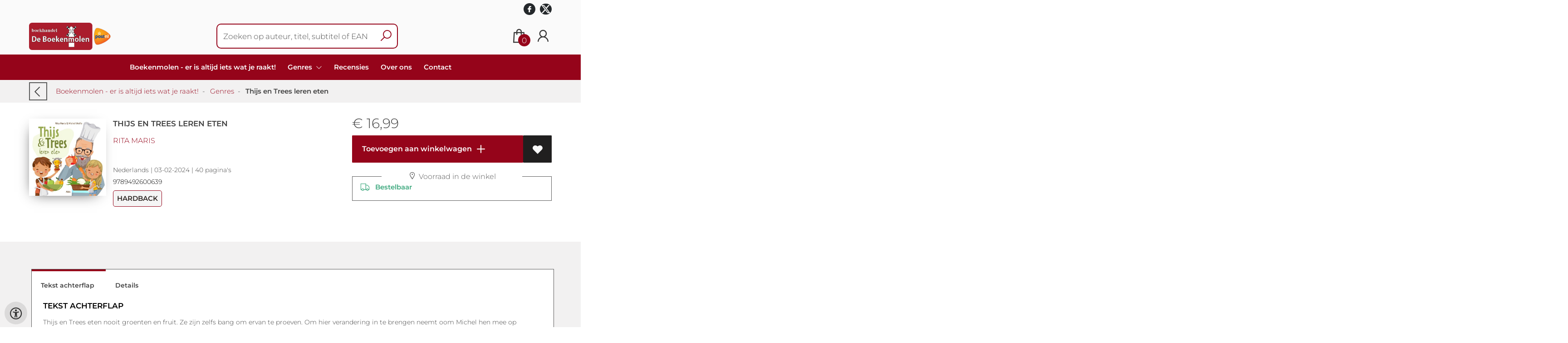

--- FILE ---
content_type: text/html; charset=UTF-8
request_url: https://www.de-boekenmolen.nl/nl/boeken/9789492600639/thijs-en-trees-leren-eten
body_size: 11921
content:
<!DOCTYPE html>
<html lang="nl">
    <head>
        <meta property="og:url"  content="https://www.de-boekenmolen.nl/nl/boeken/9789492600639/thijs-en-trees-leren-eten" />
        <meta property="og:type" content="website" />
        <meta charset="utf-8">
         
        <link rel="canonical" href="https://www.de-boekenmolen.nl/nl">
                     
        <meta http-equiv="X-UA-Compatible" content="IE=edge" />
        <base href="https://www.de-boekenmolen.nl/" />
        <meta name="description" content="Thijs en Trees eten nooit groenten en fruit. Ze zijn zelfs bang om ervan te proeven. Om hier verandering in te brengen neemt oom Michel hen mee op vakantie naar Groente- en Fruitland. Daar gaan Thijs en Trees op avontuur met Beatrix de Bij. Dankzij hun nieuwe vriendje leren Thijs en Trees stap voor stap, hap voor hap steeds meer te proeven en overwinnen zij hun angst voor het eten van groenten en fruit. Thijs en Trees leren eten is een kleurrijk prentenboek om voor te lezen aan kinderen tussen de 2 en 10 jaar oud. Daarnaast staat het boek vol handige tips voor ouders, verzorgers en leerkrachten om selectief etende of voedselweigerende kinderen over de drempel te helpen, zodat zij meer producten leren eten en gezond kunnen opgroeien. Bij elk hoofdstuk staat een QR-code naar een bijpassende video, waarin kinderen worden uitgedaagd om samen met Thijs en Trees hun tanden in groenten en fruit te zetten en leuke opdrachten te doen.">
        <meta name="keywords" content="">
        <meta property="og:title" content="Thijs en Trees leren eten " />
<meta property="og:description" content="Thijs en Trees eten nooit groenten en fruit. Ze zijn zelfs bang om ervan te proeven. Om hier verandering in te brengen neemt oom Michel hen mee op vakantie naar Groente- en Fruitland. Daar gaan Thijs en Trees op avontuur met Beatrix de Bij. Dankzij hun nieuwe vriendje leren Thijs en Trees stap voor stap, hap voor hap steeds meer te proeven en overwinnen zij hun angst voor het eten van groenten en fruit. Thijs en Trees leren eten is een kleurrijk prentenboek om voor te lezen aan kinderen tussen de 2 en 10 jaar oud. Daarnaast staat het boek vol handige tips voor ouders, verzorgers en leerkrachten om selectief etende of voedselweigerende kinderen over de drempel te helpen, zodat zij meer producten leren eten en gezond kunnen opgroeien. Bij elk hoofdstuk staat een QR-code naar een bijpassende video, waarin kinderen worden uitgedaagd om samen met Thijs en Trees hun tanden in groenten en fruit te zetten en leuke opdrachten te doen." />
<meta property="og:image" content="https://wscovers1.tlsecure.com/cover?action=img&amp;source=45160&amp;ean=9789492600639&amp;size=m" />
<meta property="og:image:width" content="200" />
<meta property="og:image:height" content="400" />
        
        <title>Thijs en Trees leren eten  | De Boekenmolen</title>        <meta name="viewport" content="width=device-width, initial-scale=1.0">
        <meta name="HandheldFriendly" content="true" />
        <meta name="csrf-token" content="PEAsHOQpVTdQs9viOeLAndOPITbY6Jif1FTjMBdV">
        <link rel="stylesheet" href="/assets-flat/css/45160/customer.css?v=10.0">
                <link rel="preload" as="style" href="https://www.de-boekenmolen.nl/build/assets/app-6hT8HZ_5.css" /><link rel="stylesheet" href="https://www.de-boekenmolen.nl/build/assets/app-6hT8HZ_5.css" />        <link rel="stylesheet" async defer href="/assets-flat/css/plugin-css/line-awesome.min.css?v=10.0">
        <link rel="shortcut icon" alt="Site Favicon" type="image/png" href="/images/45160/favicon.ico"/>
        <link rel="apple-touch-icon" href="/images/45160/logo.png?v=10.0">
        <link rel="stylesheet" href="/assets-flat/css/plugin-css/cookieconsent.css?v=10.0"  type="text/css">
                        <meta name="google-site-verification" content="" />
    <!-- Google Analytics -->
                </head>    
    <body id="mainBody" class="">
        <input type="hidden" id="token" name="_token" value="PEAsHOQpVTdQs9viOeLAndOPITbY6Jif1FTjMBdV">
        <div class="header">
                <div id="header-text"
            style="color:;
                    background-color:;
                    text-align:;">
                        <div id="header-content" class="container">
                <div id="header-content-text">
                    
                </div>
                <div class="header-social-icons" role="navigation" aria-label="social network">
                                                                        <a tabindex="-1"
                            target="_blank"
                            class="social-links"
                            href="https://www.facebook.com/BoekhandelDeBoekenmolen">
                                                                <div class="logo-social-black">
                                    <img
                                    alt="Facebook"
                                    title="Facebook"
                                    src="https://www.de-boekenmolen.nl/assets-flat/images/facebook-black.svg"
                                    width="26"
                                    >
                                </div>
                                                            </a>
                                                                                                <a tabindex="-1"
                            target="_blank"
                            class="social-links"
                            href="https://twitter.com/Boekenmolen">
                                                                <div class="logo-social-black">
                                    <img
                                    alt="Twitter"
                                    title="Twitter"
                                    src="https://www.de-boekenmolen.nl/assets-flat/images/twitter-black.svg"
                                    width="26"
                                    >
                                </div>
                                                            </a>
                                                                                                                                                                        </div>
            </div>
        </div>
                <!-- <div class="header-content"> -->
        <header>
            <div class="header-content">
                            <a id="main-logo" style="" tabindex="-1" href="https://www.de-boekenmolen.nl/nl"><img alt="De Boekenmolen" title="De Boekenmolen" src="/images/45160/logo.png?v=10.0" link rel="apple-touch-icon"> </a>
                                <form action="https://www.de-boekenmolen.nl/nl/zoeken" method="get" id="search">
                                        <input type="hidden" id="classificationSearch"  value="0">
                    <input type="hidden" id="src_publicationDate" name="src_publicationDate" value='*'><input type="hidden" value="search" name="form"><input type="hidden" id="src_lang" name="src_lang" value='nl'><input type="hidden" id="src_publisher" name="src_publisher" value='*'><input type="hidden" name="src_classifications" value='*'><input type="hidden" id="src_result" name="src_result" value="boeken">                    
                    <input tabindex="0" type="text" pattern=".{1,}" required   autocomplete="off" value="" name="q" id="searchbox" aria-label="Text input with dropdown button" placeholder="Zoeken op auteur, titel, subtitel of EAN ">
                    <button aria-label="button search" type="submit" tabindex="-1" id="btnSearch" class="color-background">
                        <i class="las la-search"></i>
                    </button>                        
                    <input type="hidden" id="src_type" name="src_type" value="*">
                </form>
                <div id="customer-btn" >
                    <div class="customer-btn-dropdown mobile-view">
                        <a tabindex="-1" href="https://www.de-boekenmolen.nl/nl"><i class="las la-home" aria-hidden="true"></i></a>
                    </div>
                    <div class="customer-btn-dropdown mobile-view" id="mobile-search">
                        <a tabindex="-1" onclick="anchor_search('searchbox')"><i class="las la-search" aria-hidden="true"></i></a>
                    </div>
                    <div class="customer-btn-dropdown">
                        <a tabindex="0" class="color-text" href="https://www.de-boekenmolen.nl/nl/winkelwagen"><i class="las la-shopping-bag" aria-hidden="true"></i><span href="https://www.de-boekenmolen.nl/nl/winkelwagen" id="articleCount" >0</span></a>
                    </div>
                                            <div class="customer-btn-dropdown">
                            <a tabindex="0"  href="https://www.de-boekenmolen.nl/nl/inloggen" aria-label="Login"><i class="las la-user" aria-hidden="true"></i></a>
                        </div>
                                                                    <div class="customer-btn-dropdown mobile-view accessibility-button">
                        <a tabindex="0" class="button-accessibility " onclick="toggleAccessibility()"><i class="las la-universal-access" aria-hidden="true"></i></a>
                    </div>
                    <div class="customer-btn-dropdown" id="mobile-menu" onclick="toggleMenuMobile()">
                        <a><label class="menu-icon"><span id="navicon"></span></label></a>
                    </div>
                </div>
                            </div>
                        <nav aria-label="Main Navigation">
                <ul id="menu" role="menubar" aria-label="menu navigation">
                                                                                                            <li class="row" role="none"> 
                                <a tabindex="0" style="animation-duration:250ms"    href="nl" title="Boekenmolen - er is altijd iets wat je raakt!" data-hover="Boekenmolen - er is altijd iets wat je raakt!">Boekenmolen - er is altijd iets wat je raakt!</a>
                            </li>
                                                                                                            <li role="none" class="classification row">
                                <a 
                                tabindex="0" 
                                style="animation-duration:300ms" 
                                class="hoverButton col" 
                                role="menuitem" 
                                data-hover="Genres"  
                                href="nl/genres"
                                onkeydown="toggleClassificationMenu(event)">Genres&nbsp;</a>
                                <span onclick="mobileMenu(this,'classification',false,'menu')" class="mobileMenuButton"><i class="las la-angle-down col" aria-hidden="true"></i></span>
                                <!-- <ul class="dropdown-content hidden classification_mobileMenuDropdown" role="menu"> -->
                                <ul id="menuListClassification" class="hidden mainsub classification_mobileMenuDropdown classificationColumn" role="menu">
                                    <li class="mobile-view mobileMenuBack">
                                        <span class="mobileReturnButton" onclick="mobileMenu(this,'classification',false,'menu')" ><i class="las la-angle-left" aria-hidden="true"></i>&nbsp;terug</span>
                                    </li>
                                                                                                                                                        <li class=" 13070subpage" id="subMenu-13070" role="menuitem">
                                            <a style="animation-duration:200ms" href="nl/genres/literatuur-fictie/13070">Literatuur - fictie</a>
                                                                                                                                        <ul class="secondMenu subSubMenu hidden 13070subpage_mobileMenuDropdown" id="secondMenu-13070">
                                                    <li role="menuitem" class="mobile-view mobileMenuBack">
                                                        <span class="subSubMenuButton mobileReturnButton" onclick="showMenu('13070','secondMenu-13070')" ><i class="las la-angle-left" aria-hidden="true" ></i>&nbsp;terug</span>
                                                    </li>
                                                    <li role="menuitem">
                                                                                                                                                                                                                        <a style="animation-duration:220ms" href="nl/genres/thrillers/13071"  >Thrillers</a>
                                                                                                                    <ul class="subSubSubMenu" role="menu">
                                                                                                                                    <li role="menuitem">
                                                                        <a href="nl/genres/literaire-thrillers/13072">Literaire thrillers</a>
                                                                    </li>
                                                                                                                                    <li role="menuitem">
                                                                        <a href="nl/genres/thrillers/13073">Thrillers</a>
                                                                    </li>
                                                                                                                                    <li role="menuitem">
                                                                        <a href="nl/genres/detectives/13074">Detectives</a>
                                                                    </li>
                                                                                                                                    <li role="menuitem">
                                                                        <a href="nl/genres/spanning/13075">Spanning</a>
                                                                    </li>
                                                                                                                            </ul>
                                                                                                                                                                                                                            <a style="animation-duration:340ms" href="nl/genres/waar-gebeurde-verhalen/13076"  >Waar gebeurde verhalen</a>
                                                                                                                                                                                                                            <a style="animation-duration:460ms" href="nl/genres/verhalen-en-novellen/13077"  >Verhalen en novellen</a>
                                                                                                                    <ul class="subSubSubMenu" role="menu">
                                                                                                                                    <li role="menuitem">
                                                                        <a href="nl/genres/verhalenbundels/13078">Verhalenbundels</a>
                                                                    </li>
                                                                                                                                    <li role="menuitem">
                                                                        <a href="nl/genres/vertaalde-verhalenbundels/13079">Vertaalde verhalenbundels</a>
                                                                    </li>
                                                                                                                            </ul>
                                                                                                                                                                                                                            <a style="animation-duration:580ms" href="nl/genres/literatuur/13080"  >Literatuur</a>
                                                                                                                    <ul class="subSubSubMenu" role="menu">
                                                                                                                                    <li role="menuitem">
                                                                        <a href="nl/genres/literaire-fictie-algemeen/13081">Literaire fictie algemeen</a>
                                                                    </li>
                                                                                                                                    <li role="menuitem">
                                                                        <a href="nl/genres/literaire-roman-novelle/13082">Literaire roman, novelle</a>
                                                                    </li>
                                                                                                                                    <li role="menuitem">
                                                                        <a href="nl/genres/vertaalde-literatuur/13083">Vertaalde literatuur</a>
                                                                    </li>
                                                                                                                            </ul>
                                                                                                                                                                                                                            <a style="animation-duration:700ms" href="nl/genres/romans/13084"  >Romans</a>
                                                                                                                    <ul class="subSubSubMenu" role="menu">
                                                                                                                                    <li role="menuitem">
                                                                        <a href="nl/genres/populaire-fictie/13085">Populaire fictie</a>
                                                                    </li>
                                                                                                                                    <li role="menuitem">
                                                                        <a href="nl/genres/streekromans/13086">Streekromans</a>
                                                                    </li>
                                                                                                                                    <li role="menuitem">
                                                                        <a href="nl/genres/historische-romans/13087">Historische romans</a>
                                                                    </li>
                                                                                                                            </ul>
                                                                                                                                                                </li>
                                                </ul>       
                                                                                    </li>
                                                                                                                    <li class=" 13088subpage" id="subMenu-13088" role="menuitem">
                                            <a style="animation-duration:300ms" href="nl/genres/geschenkboeken/13088">Geschenkboeken</a>
                                                                                                                                        <ul class="secondMenu subSubMenu hidden 13088subpage_mobileMenuDropdown" id="secondMenu-13088">
                                                    <li role="menuitem" class="mobile-view mobileMenuBack">
                                                        <span class="subSubMenuButton mobileReturnButton" onclick="showMenu('13088','secondMenu-13088')" ><i class="las la-angle-left" aria-hidden="true" ></i>&nbsp;terug</span>
                                                    </li>
                                                    <li role="menuitem">
                                                                                                                                                                                                                        <a style="animation-duration:220ms" href="nl/genres/geschenkboeken-algemeen/13089"  >Geschenkboeken algemeen</a>
                                                                                                                                                                                                                            <a style="animation-duration:340ms" href="nl/genres/christelijke-geschenkboeken/13090"  >Christelijke geschenkboeken</a>
                                                                                                                                                                                                                            <a style="animation-duration:460ms" href="nl/genres/dagboeken/13091"  >Dagboeken</a>
                                                                                                                                                                                                                            <a style="animation-duration:580ms" href="nl/genres/gedichtenbundels/13092"  >Gedichtenbundels</a>
                                                                                                                                                                </li>
                                                </ul>       
                                                                                    </li>
                                                                                                                    <li class=" 13093subpage" id="subMenu-13093" role="menuitem">
                                            <a style="animation-duration:400ms" href="nl/genres/kinderboeken/13093">Kinderboeken</a>
                                                                                                                                        <ul class="secondMenu subSubMenu hidden 13093subpage_mobileMenuDropdown" id="secondMenu-13093">
                                                    <li role="menuitem" class="mobile-view mobileMenuBack">
                                                        <span class="subSubMenuButton mobileReturnButton" onclick="showMenu('13093','secondMenu-13093')" ><i class="las la-angle-left" aria-hidden="true" ></i>&nbsp;terug</span>
                                                    </li>
                                                    <li role="menuitem">
                                                                                                                                                                                                                        <a style="animation-duration:220ms" href="nl/genres/peuters-en-kleuters/13094"  >Peuters en kleuters</a>
                                                                                                                    <ul class="subSubSubMenu" role="menu">
                                                                                                                                    <li role="menuitem">
                                                                        <a href="nl/genres/kleuterboeken/13095">Kleuterboeken</a>
                                                                    </li>
                                                                                                                                    <li role="menuitem">
                                                                        <a href="nl/genres/prentenboeken/13096">Prentenboeken</a>
                                                                    </li>
                                                                                                                            </ul>
                                                                                                                                                                                                                            <a style="animation-duration:340ms" href="nl/genres/fictie/13097"  >Fictie</a>
                                                                                                                    <ul class="subSubSubMenu" role="menu">
                                                                                                                                    <li role="menuitem">
                                                                        <a href="nl/genres/fictie-4-6-jaar/13098">Fictie 4-6 jaar</a>
                                                                    </li>
                                                                                                                                    <li role="menuitem">
                                                                        <a href="nl/genres/fictie-7-9-jaar/13099">Fictie 7-9 jaar</a>
                                                                    </li>
                                                                                                                                    <li role="menuitem">
                                                                        <a href="nl/genres/fictie-10-12-jaar/13100">Fictie 10 - 12 jaar</a>
                                                                    </li>
                                                                                                                            </ul>
                                                                                                                                                                                                                            <a style="animation-duration:460ms" href="nl/genres/non-fictie/13101"  >Non - fictie</a>
                                                                                                                    <ul class="subSubSubMenu" role="menu">
                                                                                                                                    <li role="menuitem">
                                                                        <a href="nl/genres/non-fictie-12-jaar/13102">Non - fictie &lt;12 jaar</a>
                                                                    </li>
                                                                                                                                    <li role="menuitem">
                                                                        <a href="nl/genres/non-fictie-12-jaar/13103">Non - fictie &gt;12 jaar</a>
                                                                    </li>
                                                                                                                            </ul>
                                                                                                                                                                                                                            <a style="animation-duration:580ms" href="nl/genres/kinderbijbels/13104"  >Kinderbijbels</a>
                                                                                                                                                                                                                            <a style="animation-duration:700ms" href="nl/genres/poezie-voor-kinderen/13105"  >Poezie voor kinderen</a>
                                                                                                                                                                                                                            <a style="animation-duration:820ms" href="nl/genres/sinterklaas-en-kerst/13106"  >Sinterklaas en Kerst</a>
                                                                                                                                                                                                                            <a style="animation-duration:940ms" href="nl/genres/avi-boeken/13107"  >AVI boeken</a>
                                                                                                                                                                </li>
                                                </ul>       
                                                                                    </li>
                                                                                                                    <li class=" 13108subpage" id="subMenu-13108" role="menuitem">
                                            <a style="animation-duration:500ms" href="nl/genres/vrije-tijd/13108">Vrije tijd</a>
                                                                                                                                        <ul class="secondMenu subSubMenu hidden 13108subpage_mobileMenuDropdown" id="secondMenu-13108">
                                                    <li role="menuitem" class="mobile-view mobileMenuBack">
                                                        <span class="subSubMenuButton mobileReturnButton" onclick="showMenu('13108','secondMenu-13108')" ><i class="las la-angle-left" aria-hidden="true" ></i>&nbsp;terug</span>
                                                    </li>
                                                    <li role="menuitem">
                                                                                                                                                                                                                        <a style="animation-duration:220ms" href="nl/genres/kunst/13109"  >Kunst</a>
                                                                                                                                                                                                                            <a style="animation-duration:340ms" href="nl/genres/hobby/13110"  >Hobby</a>
                                                                                                                                                                                                                            <a style="animation-duration:460ms" href="nl/genres/handwerken/13111"  >Handwerken</a>
                                                                                                                                                                                                                            <a style="animation-duration:580ms" href="nl/genres/gezondheid/13112"  >Gezondheid</a>
                                                                                                                                                                                                                            <a style="animation-duration:700ms" href="nl/genres/koken/13113"  >Koken</a>
                                                                                                                    <ul class="subSubSubMenu" role="menu">
                                                                                                                                    <li role="menuitem">
                                                                        <a href="nl/genres/vegetarische-kookboeken/13114">Vegetarische kookboeken</a>
                                                                    </li>
                                                                                                                                    <li role="menuitem">
                                                                        <a href="nl/genres/kookboeken/13115">Kookboeken</a>
                                                                    </li>
                                                                                                                            </ul>
                                                                                                                                                                </li>
                                                </ul>       
                                                                                    </li>
                                                                                                                    <li class=" 13116subpage" id="subMenu-13116" role="menuitem">
                                            <a style="animation-duration:600ms" href="nl/genres/maatschappij-en-kerk/13116">Maatschappij en kerk</a>
                                                                                                                                        <ul class="secondMenu subSubMenu hidden 13116subpage_mobileMenuDropdown" id="secondMenu-13116">
                                                    <li role="menuitem" class="mobile-view mobileMenuBack">
                                                        <span class="subSubMenuButton mobileReturnButton" onclick="showMenu('13116','secondMenu-13116')" ><i class="las la-angle-left" aria-hidden="true" ></i>&nbsp;terug</span>
                                                    </li>
                                                    <li role="menuitem">
                                                                                                                                                                                                                        <a style="animation-duration:220ms" href="nl/genres/minderheden/13117"  >Minderheden</a>
                                                                                                                                                                                                                            <a style="animation-duration:340ms" href="nl/genres/jodendom/13118"  >Jodendom</a>
                                                                                                                                                                                                                            <a style="animation-duration:460ms" href="nl/genres/kerkgeschiedenis/13119"  >Kerkgeschiedenis</a>
                                                                                                                                                                                                                            <a style="animation-duration:580ms" href="nl/genres/zending-en-evangelisatie/13120"  >Zending en evangelisatie</a>
                                                                                                                                                                                                                            <a style="animation-duration:700ms" href="nl/genres/humanistiek/13121"  >Humanistiek</a>
                                                                                                                                                                </li>
                                                </ul>       
                                                                                    </li>
                                                                                                                    <li class=" 13122subpage" id="subMenu-13122" role="menuitem">
                                            <a style="animation-duration:700ms" href="nl/genres/theologie/13122">Theologie</a>
                                                                                                                                        <ul class="secondMenu subSubMenu hidden 13122subpage_mobileMenuDropdown" id="secondMenu-13122">
                                                    <li role="menuitem" class="mobile-view mobileMenuBack">
                                                        <span class="subSubMenuButton mobileReturnButton" onclick="showMenu('13122','secondMenu-13122')" ><i class="las la-angle-left" aria-hidden="true" ></i>&nbsp;terug</span>
                                                    </li>
                                                    <li role="menuitem">
                                                                                                                                                                                                                        <a style="animation-duration:220ms" href="nl/genres/theologie-algemeen/13123"  >Theologie algemeen</a>
                                                                                                                                                                                                                            <a style="animation-duration:340ms" href="nl/genres/bijbels/13124"  >Bijbels</a>
                                                                                                                                                                                                                            <a style="animation-duration:460ms" href="nl/genres/bijbelse-handboeken/13125"  >Bijbelse handboeken</a>
                                                                                                                                                                                                                            <a style="animation-duration:580ms" href="nl/genres/bijbelwetenschappen/13126"  >Bijbelwetenschappen</a>
                                                                                                                                                                                                                            <a style="animation-duration:700ms" href="nl/genres/kerkboeken-gebeden-psalmen-en-zangbundels/13127"  >Kerkboeken: gebeden, psalmen en zangbundels</a>
                                                                                                                                                                </li>
                                                </ul>       
                                                                                    </li>
                                                                                                                    <li class=" 13128subpage" id="subMenu-13128" role="menuitem">
                                            <a style="animation-duration:800ms" href="nl/genres/leven-als-christen/13128">Leven als Christen</a>
                                                                                                                                        <ul class="secondMenu subSubMenu hidden 13128subpage_mobileMenuDropdown" id="secondMenu-13128">
                                                    <li role="menuitem" class="mobile-view mobileMenuBack">
                                                        <span class="subSubMenuButton mobileReturnButton" onclick="showMenu('13128','secondMenu-13128')" ><i class="las la-angle-left" aria-hidden="true" ></i>&nbsp;terug</span>
                                                    </li>
                                                    <li role="menuitem">
                                                                                                                                                                                                                        <a style="animation-duration:220ms" href="nl/genres/geloofsopbouw/13129"  >Geloofsopbouw</a>
                                                                                                                                                                                                                            <a style="animation-duration:340ms" href="nl/genres/relaties-en-gezin/13130"  >Relaties en gezin</a>
                                                                                                                                                                                                                            <a style="animation-duration:460ms" href="nl/genres/pastoraat/13131"  >Pastoraat</a>
                                                                                                                                                                                                                            <a style="animation-duration:580ms" href="nl/genres/rouwverwerking/13132"  >Rouwverwerking</a>
                                                                                                                                                                </li>
                                                </ul>       
                                                                                    </li>
                                                                                                                    <li class=" 13133subpage" id="subMenu-13133" role="menuitem">
                                            <a style="animation-duration:900ms" href="nl/genres/muziek/13133">Muziek</a>
                                                                                                                                        <ul class="secondMenu subSubMenu hidden 13133subpage_mobileMenuDropdown" id="secondMenu-13133">
                                                    <li role="menuitem" class="mobile-view mobileMenuBack">
                                                        <span class="subSubMenuButton mobileReturnButton" onclick="showMenu('13133','secondMenu-13133')" ><i class="las la-angle-left" aria-hidden="true" ></i>&nbsp;terug</span>
                                                    </li>
                                                    <li role="menuitem">
                                                                                                                                                                                                                        <a style="animation-duration:220ms" href="nl/genres/muziek-voor-kinderen/13134"  >Muziek voor kinderen</a>
                                                                                                                    <ul class="subSubSubMenu" role="menu">
                                                                                                                                    <li role="menuitem">
                                                                        <a href="nl/genres/cds/13135">CD&#039;s</a>
                                                                    </li>
                                                                                                                                    <li role="menuitem">
                                                                        <a href="nl/genres/muziekboeken/13136">Muziekboeken</a>
                                                                    </li>
                                                                                                                            </ul>
                                                                                                                                                                                                                            <a style="animation-duration:340ms" href="nl/genres/klassieke-muziek/13137"  >Klassieke muziek</a>
                                                                                                                                                                                                                            <a style="animation-duration:460ms" href="nl/genres/moderne-muziek/13138"  >Moderne muziek</a>
                                                                                                                                                                </li>
                                                </ul>       
                                                                                    </li>
                                                                    </ul>
                            </li>     
                                                                                                            <li class="row" role="none"> 
                                <a tabindex="0" style="animation-duration:350ms"    href="nl/recensies" title="Recensies" data-hover="Recensies">Recensies</a>
                            </li>
                                                                                                            <li class="row" role="none"> 
                                <a tabindex="0" style="animation-duration:400ms"    href="nl/over-ons" title="Over ons" data-hover="Over ons">Over ons</a>
                            </li>
                                                                                                            <li class="row" role="none"> 
                                <a tabindex="0" style="animation-duration:450ms"    href="nl/contact" title="Contact" data-hover="Contact">Contact</a>
                            </li>
                                                
                </ul>
            </nav>
                    </header>
    </div>
 
    <main id="body-content" role="main">
        <div class="container">
	<div id="book-details">
		<div class="breadcrumbs">
    <ul class="items">
		<li class="item previousButton">
			<a class="color-text previous-button" href="javascript:" onclick="history.back()"><i class="las la-angle-left"></i></a>&nbsp;&nbsp;&nbsp;&nbsp;
		</li>
		<li class="item home">
			<a href="https://www.de-boekenmolen.nl" title="Boekenmolen - er is altijd iets wat je raakt!">Boekenmolen - er is altijd iets wat je raakt!</a>&nbsp;&nbsp;-&nbsp;&nbsp;
		</li>
				<li class="item">
			<a href="nl/genres" title="Genres">Genres</a>&nbsp;&nbsp;-&nbsp;&nbsp;
		</li>
				<li class="item current">
			<b>Thijs en Trees leren eten </b>
		</li>
	</ul>
</div>
<div id="book-details-top">
			<div id="book-details-left">
				<div id="book-details-top-img">		
					<div id="book-details-top-cover">
													<img id="cover" src="https://wscovers1.tlsecure.com/cover?action=img&source=45160&ean=9789492600639&size=l" class="media-object" alt="">
						<div id="cover-canva" style="display:none">
							<div class="cover-icon"><i class="las la-search"></i></div>
						</div>
					</div>
					
					 
						<img 
						id="resourceItemImg"
						onerror="this.style.display = 'none'" 
						src="https://wscovers1.tlsecure.com/cover?action=img&source=45160&ean=9789492600639&size=lb"  
						height="100">
									</div>
				<div id="book-details-top-infos">
					<h2 class="book-title color-text">Thijs en Trees leren eten </h2>
					<h3><a href="nl/zoeken?q=Rita Maris&src_publicationDate=*&src_publisher=*&src_lang=nl&src_classifications=*&src_result=Rita Maris&src_type=*">Rita Maris</a></h3>
					<br/>
										<p class="color-text small-text">
																														Nederlands 
									 |
																																											03-02-2024 |
																			40 pagina&#039;s
											</p>
					<p class="small-text">
						9789492600639
					</p>
											<p class="product-form-tag small-text">
							Hardback
						</p>
								
					<div id="bookReviewButton"></div>
					<span class="viewSupplierDiscount9789492600639"></span>
					<br/>			
						
				</div>
			</div>
			<div id="book-details-top-actions">
					
										<p class="color-text">
						 
						<span class="price"> 
							<span class='price-icon'>€</span> 16,99
						</span> 
											</p>
						
					<div class="action-button-cart-product-page">
    <a style="display:none" id="notAvailable9789492600639" href="javascript:" onclick="unableAddToCart('9789492600639')" class="button addToCartButton addToCartButtonDisabled" ><i class="las la-exclamation-circle" aria-hidden="true"></i>&nbsp;&nbsp; Bestelbaar</a>
    <a id="addToCartButton-9789492600639" style=""
        href="javascript:" id="addToCartButton" 
        onclick="showModalCart('addToCartDirect','9789492600639','null')" 
        class="button addToCartButton add-to-cart2">&nbsp;
        Toevoegen aan winkelwagen
        <svg class="arrow-icon" xmlns="http://www.w3.org/2000/svg" width="32" height="32" viewBox="0 0 32 32">
            <g fill="none" stroke="" stroke-width="1.5" stroke-linejoin="round" stroke-miterlimit="10">
                <circle class="arrow-icon--circle" cx="16" cy="16" r="15.12"></circle>
                <path class="plus-icon" d="M16 8v16M8 16h16" stroke="currentColor" stroke-width="2" stroke-linecap="round" stroke-linejoin="round"/>
            </g>
        </svg> 
    </a>
     
        <a tabindex="0" title="Toevoegen aan verlanglijst" class="button add-to-list2" onkeydown="goToLoginPage('nl','inloggen')" onclick="goToLoginPage('nl','inloggen')" type="button"><i class="las la-heart"  aria-hidden="true"></i></a>
    </div>
 
<div class="productStockView">
    <div class="productStockTitle"><i class="las la-map-marker"></i>&nbsp;Voorraad in de winkel</div>
    <div id="storeStockInfo9789492600639"></div>
    <div class="supplierStock" id="supplierStock9789492600639">
         <i class="las la-truck" aria-hidden="true"></i>&nbsp;&nbsp;
                             Bestelbaar
            </span>
            </div>
    <p id="providerStockInfo9789492600639"></p>		
</div>
					<div id="stock-view">
										</div>
					<div id="relatedBook"></div>
			</div>					
	<br/>
</div>
<div id="book-details-mid">
	<div id="myModal" class="modal">
		<img class="modal-content" id="backCover">
	</div> 
	<div class="clearfix"></div><br/>
	<br/>
</div>
<div id="secondHandView"></div>		<div id="book-additional-details">
    <div id="book-additional-details-content">
        <section class="tabs-wrapper">
				<div class="tabs-container">
					<div class="tabs-block">
						<div class="tabs">
                                                							<input type="radio" name="tabs" id="tab5" checked=&quot;checked&quot; />
							<label for="tab5"><span class="material-icons color-text">Tekst achterflap</span></label>
							<div class="tab">
								<h2>Tekst achterflap</h2>
								<p class="color-text bookResume-text">
                                    Thijs en Trees eten nooit groenten en fruit. Ze zijn zelfs bang om ervan te proeven. Om hier verandering in te brengen neemt oom Michel hen mee op vakantie naar Groente- en Fruitland. Daar gaan Thijs en Trees op avontuur met Beatrix de Bij. Dankzij hun nieuwe vriendje leren Thijs en Trees stap voor stap, hap voor hap steeds meer te proeven en overwinnen zij hun angst voor het eten van groenten en fruit. Thijs en Trees leren eten is een kleurrijk prentenboek om voor te lezen aan kinderen tussen de 2 en 10 jaar oud. Daarnaast staat het boek vol handige tips voor ouders, verzorgers en leerkrachten om selectief etende of voedselweigerende kinderen over de drempel te helpen, zodat zij meer producten leren eten en gezond kunnen opgroeien. Bij elk hoofdstuk staat een QR-code naar een bijpassende video, waarin kinderen worden uitgedaagd om samen met Thijs en Trees hun tanden in groenten en fruit te zetten en leuke opdrachten te doen.
                                </p>
							</div>
                                                                                <input type="radio" name="tabs" id="tabDetails" />
							<label for="tabDetails"><span class="material-icons color-text">Details</span></label>
							<div class="tab">
								<h2>Details</h2>
                                <table class="color-text">
                                                                            <tr><td>EAN :</td><td>9789492600639</td>
                                        </tr>
                                                                                                            <form action="nl/zoeken" method="get"><tr><td>Auteur :</td><td>&nbsp; 
                                        <input type="hidden" id="src_publicationDate" name="src_publicationDate" value='*'>
                                        <input type="hidden" id="src_publisher" name="src_publisher" value='*'>
                                        <input type="hidden" value="search" name="form">
                                        <input type="hidden" id="src_lang" name="src_lang" value='nl'>
                                        <input type="hidden" name="src_classifications" value='*'>
                                        <input type="hidden" id="src_result" name="src_result" value="Rita Maris">
                                        <input type="hidden"  value="Rita Maris" name="q">
                                        <input type="hidden"  value="contributors" name="searchType">
                                        <input type="hidden" id="src_type" name="src_type" value="*">
                                        <button style="margin-left: -15px;cursor:pointer;" type="submit"><b>Rita Maris</b></button>
                                    </td></tr></form>											
                                                                                                                                                    <tr><td>Uitgever :</td><td>Vrije Uitgevers, De</td></tr>
                                                                                                                                                                                        <tr><td>Publicatie datum : &nbsp;</td><td>03-02-2024</td></tr>
                                                                                                                                                            <tr><td>Uitvoering :</td><td>Hardback
                                                                                        </td></tr>
                                                                                                                                                        <tr><td>Taal/Talen :</td>
                                        <td>
                                                                                                                                               Nederlands
                                                                                                                                                                                        </td>
                                    </tr>
                                                                                                                <tr><td>Hoogte :</td><td>247 mm</td></tr>
                                                                                                                <tr><td>Breedte :</td><td>246 mm</td></tr>
                                                                                                                <tr><td>Dikte :</td><td>10 mm</td></tr>
                                                                                                                <tr><td>Gewicht :</td><td>340 gr</td></tr>
                                                                                                            <tr><td>Status :</td><td> Bestelbaar</td></tr>
                                                                            <tr><td>Aantal pagina&#039;s :</td><td>40</td></tr>
                                                                                                                                        </table>
							</div>
						</div>
					</div>
				</div>
			</section>
    </div>
    </div>
<div id="myModalSupplier" class="modal fade" style="display:none;">
    <div class="modal-dialog" style="width:80%;">
        <div class="modal-content">
            <div class="modal-header" style="width: 360px;">
                <button type="button" id="closeSupplierModal" class="button-close">
                    <span class="las la-times" aria-hidden="true"></span>
                </button>

                <h4 class="modal-title">Leveranciersinformatie</h4>
            </div>
            <div class="modal-body row">
                <table>
                    
                    
                                    </table>
            </div>
        </div>
    </div>
</div>	</div>
		<div id="sameAuthor"></div>
	<input type="hidden" id="author" value="Rita Maris">
		<input type="hidden" id="dc" value="45160">
	<input type="hidden" id="url" value="nl/zoeken">
	<input type="hidden" id="bookreviewTranslation" value="">
	<input type="hidden" id="store_have_stock" value="">
	<input type="hidden" id="no_stock_at_all" value="">
	<input type="hidden" id="ean" value="9789492600639">
	<input type="hidden" id="notEbook" value="true">
	<input type="hidden" id="storeStockMoreInfo" value="false">
	<input type="hidden" id="provider" value="40">
	<input type="hidden" id="relatedMaterial" value="501550289">
	<input type="hidden" id="lang" value="nl">
	<input type="hidden" id="slug" value="boeken">
	<input type="hidden" id="availability_of_stock_in" value="Op voorraad bij">
	<input type="hidden" id="availableSupplier" value="Beschikbaar via onze leverancier">
	<input type="hidden" id="shop_stock_more_info" value="De voorraad in de winkel is indicatief">
	<input type="hidden" id="in_stock_by" value="Op voorraad bij">
	<input type="hidden" id="not_in_stock_by" value="Niet op voorraad bij">
	<input type="hidden" id="isFulfillmentStock" value="false">
	<input type="hidden" id="getStoreStock" value="false">
	<input type="hidden" id="days" value="dagen">
	<input type="hidden" id="day" value="dag">
	</div>
        <div id="wishlist" class="modal modal-cart" style="opacity:0;visibility:hidden;">
            <div class="modal-dialog">
                <div class="modal-content">
                     <div class="modal_view"></div>
                </div>  
            </div>  
        </div>
        <div id="modal-cart" class="modal modal-cart" style="opacity:0;visibility:hidden;">
            <div class="modal-dialog">
                <div class="modal-content">
                     <div class="modal_view"></div>
                </div>  
            </div>  
        </div> 
        <a id="scrollup" href="javascript:" onclick="backTop()"><i class="las la-angle-up"></i></a>
        <a id="accessibilityButtonFixed" class="mobile-hide button-accessibility " onclick="toggleAccessibility()"><i class="las la-universal-access" aria-hidden="true"></i></a>
    </main>
    </body>
    <!--  -->
        <footer class="footer" role="contentinfo">
    <div class="container">
        <div class="col-md-12 col-xs-12">
            <div class="col-md-3 col-xs-12">
                <h3 class="module-title"><b>De Boekenmolen</b></h3>
                <h4></h4>
                <b>Adres</b><br/>
                <span>Molenweg 1<br />
4365 NN<br />
Meliskerke</span>
                <h5><span><i class="las la-phone"></i></span>&nbsp;<a style="color:inherit;" href="tel:0118-562341"><u>0118-562341</u></a><br/>
                <span><i class="las la-envelope"></i></span>&nbsp;<a style="color:inherit;" href="mailto:info@de-boekenmolen.nl"><u>info@de-boekenmolen.nl</u></a></h5>
            </div>
            <div class="col-md-3 col-xs-12">
                <h3><b>Openingstijden</b></h3>
                Maandag: 09:00 - 18:00<br />
Dinsdag: 09:00 - 13:00<br />
Woensdag: 09:00 - 18:00<br />
Donderdag: 09:00 - 21:00<br />
Vrijdag: 09:00 - 18:00<br />
Zaterdag: 09:00 - 16:00<br />
Zondag: Gesloten
                <br/><br/>
                                <a target="_blank" href="https://www.facebook.com/BoekhandelDeBoekenmolen" aria-label="Facebook"><img alt="Facebook" src="assets-flat/images/facebook.png?v=10.0"></a>&nbsp;&nbsp;&nbsp;
                                                <a target="_blank" href="https://twitter.com/Boekenmolen" aria-label="Twitter"><img alt="Twitter" src="assets-flat/images/twitter.png?v=10.0"></a>&nbsp;&nbsp;&nbsp;
                                                                            </div>
            <div class="col-md-3 col-xs-12">
                <h3><b>Klantenservice</b></h3>
                <h4>Wilt u er zeker van zijn dat een boek in de winkel voorradig is?<br />
De klantenservice helpt u graag en is bereikbaar via 0118-562341 en info@de-boekenmolen.nl</h4>
                                <button  class="footer-subscription-button button" type="button" data-cc="show-preferencesModal"><i class="las la-cookie" aria-hidden="true"></i>&nbsp;Mijn cookies beheren</button>
            </div>
            <div class="col-md-3 col-xs-12">
                    <div class="col-md-12 col-sm-4 col-xs-12">
                        <h3><a  href="https://www.de-boekenmolen.nl/nl/algemene-voorwaarden">Algemene voorwaarden</a></h3>
                    </div>
                    <div class="col-md-12 col-sm-4 col-xs-12">
                        <h3><a  href="https://www.de-boekenmolen.nl/nl/privacybeleid">Privacybeleid</a></h3>
                    </div>
                                        <div class="col-md-12 col-sm-4 col-xs-12">
                                            <h3>Betaling</h3>
                        <h4 >Wij accepteren onderstaande betalingen</h4>
                        <img alt="payment MS logo"  src="/images/45160/paymentMS.png?v=10.0">
                                        </div>
            </div>
        </div>
        <br/>
        <div class="footer-pages col-md-12 col-xs-12 col-lg-12">
                                            </div>
                <center><a href="https://www.titelive.nl" target="_blank" aria-label="Titelive" titelive="titelive"><img alt="Titelive" src="assets-cms/images/powered-by-titelive.png?v=10.0"/> </a></center>
                </div>
</footer>        <script src="/assets-flat/js/jquery.min.js?v=10.0"></script>
    <script src="/assets-flat/js/main.min.js?v=10.0"></script>
    <script>
document.addEventListener('DOMContentLoaded', function () {
  var modal = document.getElementById("myModal"),
      modalImg = document.getElementById("backCover"),
      imgTrigger = document.getElementById("backCoverTrigger"),
      coverCanva = document.getElementById("cover-canva"),
      cover = document.getElementById("cover");

  if (imgTrigger && modal && modalImg) {
    imgTrigger.onclick = function () {
      modalImg.src = this.src;
      modal.style.display = "block";
    };
  }
  if (coverCanva && cover && modal && modalImg) {
    coverCanva.onclick = function () {
      modalImg.src = cover.src;
      modal.style.display = "block";
    };
  }

  var imgs = document.querySelectorAll('.resource-item img, #resourceItemImg');

  imgs.forEach(function(img) {
    if (!img || !img.src) return;

    if (img.dataset.modalBound === '1') return;
    img.dataset.modalBound = '1';

    function openModalWith(src) {
      if (modal && modalImg) {
        modalImg.src = src;
        modal.style.display = 'block';
      } else {
        window.open(src, '_blank', 'noopener');
      }
    }

    img.addEventListener('click', function (e) {
      if (e.target.closest('a')) return;
      openModalWith(img.src);
    });

    img.addEventListener('keydown', function (e) {
      if (e.key === 'Enter' || e.key === ' ') {
        e.preventDefault();
        openModalWith(img.src);
      }
    });

    if (!img.hasAttribute('tabindex')) img.setAttribute('tabindex', '0');
  });

  if (modal) {
    modal.addEventListener('click', function (e) {
      if (e.target === modal) {
        modal.style.display = 'none';
        if (modalImg) modalImg.src = '';
      }
    });
    document.addEventListener('keydown', function (e) {
      if (e.key === 'Escape' && modal.style.display === 'block') {
        modal.style.display = 'none';
        if (modalImg) modalImg.src = '';
      }
    });
  }
  // --- début ajout minimal pour myModalSupplier ---
var supplierModal = document.getElementById('myModalSupplier');
var closeSupplierBtn = document.getElementById('closeSupplierModal');

function showSupplierModal() {
  if (!supplierModal) return;
  supplierModal.style.display = 'block';
  supplierModal.setAttribute('aria-hidden', 'false');
  document.documentElement.style.overflow = 'hidden';
}

function hideSupplierModal() {
  if (!supplierModal) return;
  supplierModal.style.display = 'none';
  supplierModal.setAttribute('aria-hidden', 'true');
  document.documentElement.style.overflow = '';
}

//modal supplier
var supplierBtns = document.querySelectorAll('.supplier-book-detail');
supplierBtns.forEach(function(btn) {
  if (btn.dataset.supplierBound === '1') return;
  btn.dataset.supplierBound = '1';
  btn.addEventListener('click', function(e) {
    e.preventDefault();
    showSupplierModal();
  });
  btn.addEventListener('keydown', function(e) {
    if (e.key === 'Enter' || e.key === ' ') {
      e.preventDefault();
      showSupplierModal();
    }
  });
});

if (closeSupplierBtn) {
  closeSupplierBtn.addEventListener('click', function(e) {
    e.preventDefault();
    hideSupplierModal();
  });
}

if (supplierModal) {
  supplierModal.addEventListener('click', function(e) {
    if (e.target === supplierModal) hideSupplierModal();
  });
  document.addEventListener('keydown', function(e) {
    if (e.key === 'Escape' && supplierModal.style.display === 'block') {
      hideSupplierModal();
    }
  });
}


});

if(document.getElementById('resourceItems')){
  var script = document.createElement('script');
        script.type = 'text/javascript';
        script.src = '/assets-flat/js/swiper.min.js';
        script.onload = function() {
    new Swiper(".swiper-container",{
      slidesPerView: 2,speed:800,spaceBetween:0,loop:!1,loopFillGroupWithBlank:!1,pagination:{el:".swiper-pagination",clickable:!0},navigation:{nextEl:".swiper-button-next",prevEl:".swiper-button-prev"}
    }); 			
  };
  document.head.appendChild(script);
}
</script>

<!-- <script src="/assets-flat/js/product-custom.js?v=10.0"></script> -->
<!-- <script src="/js/mapping/productForm.js"></script> -->
<script>
	if($("#getStoreStock").val()=="true")
	 {
		getStoreAvailability($("#ean").val(),true,2);
	 }
	var showChar = 500;
	var ellipsestext = "...";
	var moretext = "";
	var lesstext = "";
	$('.bookResume-text').each(function() {
		var content = $(this).html();
		if (content.length > showChar) {
			var show_content = content.substr(0, showChar);
			var hide_content = content.substr(showChar, content.length - showChar);
			var html = show_content + '<span class="moreelipses">' + ellipsestext + '</span><span class="remaining-content" style="display:none;">' + hide_content + '</span>&nbsp;&nbsp;<span class="morelink">' + moretext + '</span>';
			$(this).html(html);
		}
	});
	$(".morelink").click(function() {
		if ($(this).hasClass("less")) {
			$(this).removeClass("less");
			$(this).html(moretext);
		} else {
			$(this).addClass("less");
			$(this).html(lesstext);
		}
		$(this).parent().find('.remaining-content, .moreelipses').toggle();
		return false;
	});
</script>
    
                    <script async defer src="/js/cookieconsent.js?v=10.0"></script>
                    <script>
            function updateGtagConsent(cookie) {
                // No Google Analytics configured
            }
            </script>
                <input type="hidden" id="lang" value="nl">
            <input type="hidden" id="contactPage" value="https://www.de-boekenmolen.nl/nl/contact">
    

</html>

--- FILE ---
content_type: text/html; charset=UTF-8
request_url: https://www.de-boekenmolen.nl/sameAuthor/get
body_size: 1530
content:
<div class="module-block col-md-12">
    <div class="module-heading">
    <span class="module-title">Boeken van dezelfde auteur</span>
    </div>
    <div class="module-block-container">
        <div class="swiper-container same-author">
            <div class="swiper-wrapper">
                                                                <div class="swiper-slide">
                                                                <div class="bookContainer" data-ean="9789492593603">
    <div class="book-like" id='book-like9789492593603'></div>
    <a href="nl/boeken/9789492593603/arfid-te-lijf-rita-maris" title="ARFID te lijf! ">       
        <img loading="lazy" src="https://wscovers1.tlsecure.com/cover?action=img&source=45160&ean=9789492593603&size=m" alt="ARFID te lijf! "/>
    </a>
    <span class="price">   
                    <span class='price-icon'>€</span> 34,95
            </span>
        <div class="book-title">
        <a href="nl/boeken/9789492593603/arfid-te-lijf-rita-maris" title="ARFID te lijf! ">ARFID te lijf! </a>
    </div>
    <div class="author">
        <span>Rita Maris</span>
    </div>
        <div class="action">
        <a href="javascript:"
        onclick="showModalCart('addToCartDirect','9789492593603','null')" 
        title="Toevoegen aan winkelwagen"><i class="las la-shopping-bag"></i></a>
         <a href="https://www.de-boekenmolen.nl/nl/inloggen"  title="Toevoegen aan verlanglijst" class="color-background"><i class="las la-heart"></i></a>
            </div>
</div>                                     </div>
                                <div class="swiper-slide">
                                                                <div class="bookContainer" data-ean="9789492600301">
    <div class="book-like" id='book-like9789492600301'></div>
    <a href="nl/boeken/9789492600301/over-leven-met-arfid-rita-maris" title="Over leven met ARFID ">       
        <img loading="lazy" src="https://wscovers1.tlsecure.com/cover?action=img&source=45160&ean=9789492600301&size=m" alt="Over leven met ARFID "/>
    </a>
    <span class="price">   
                    <span class='price-icon'>€</span> 32,50
            </span>
        <div class="book-title">
        <a href="nl/boeken/9789492600301/over-leven-met-arfid-rita-maris" title="Over leven met ARFID ">Over leven met ARFID </a>
    </div>
    <div class="author">
        <span>Rita Maris</span>
    </div>
        <div class="action">
        <a href="javascript:"
        onclick="showModalCart('addToCartDirect','9789492600301','null')" 
        title="Toevoegen aan winkelwagen"><i class="las la-shopping-bag"></i></a>
         <a href="https://www.de-boekenmolen.nl/nl/inloggen"  title="Toevoegen aan verlanglijst" class="color-background"><i class="las la-heart"></i></a>
            </div>
</div>                                     </div>
                                <div class="swiper-slide">
                                                                <div class="bookContainer" data-ean="9789492600349">
    <div class="book-like" id='book-like9789492600349'></div>
    <a href="nl/boeken/9789492600349/thijs-lust-geen-ijs-rita-maris" title="Thijs lust geen ijs ">       
        <img loading="lazy" src="https://wscovers1.tlsecure.com/cover?action=img&source=45160&ean=9789492600349&size=m" alt="Thijs lust geen ijs "/>
    </a>
    <span class="price">   
                    <span class='price-icon'>€</span> 16,50
            </span>
        <div class="book-title">
        <a href="nl/boeken/9789492600349/thijs-lust-geen-ijs-rita-maris" title="Thijs lust geen ijs ">Thijs lust geen ijs </a>
    </div>
    <div class="author">
        <span>Rita Maris</span>
    </div>
        <div class="action">
        <a href="javascript:"
        onclick="showModalCart('addToCartDirect','9789492600349','null')" 
        title="Toevoegen aan winkelwagen"><i class="las la-shopping-bag"></i></a>
         <a href="https://www.de-boekenmolen.nl/nl/inloggen"  title="Toevoegen aan verlanglijst" class="color-background"><i class="las la-heart"></i></a>
            </div>
</div>                                     </div>
                            </div>
            <div class="swiper-button-next"><span class="las la-angle-right"></span></div><div class="swiper-button-prev"><span class="las la-angle-left"></span></div>     
        </div>  
        </div>  
</div>


--- FILE ---
content_type: text/css
request_url: https://www.de-boekenmolen.nl/assets-flat/css/45160/customer.css?v=10.0
body_size: 1143
content:
:root {
    --main-elem-color: #95041a;
    --main-elem-color-light: #f0f0f0;
    --main-border-radius: 25px;
    --main-bg-color: #ffffff;
    --main-header-color: #fafafa;
    /*menu*/
    --main-menu-color: #fefefe;
    --main-menu-color-hover: #212121;
    --main-menu-background: #95041a;
    --main-menu-mobile-color: #cbcbcb;
    --main-menu-mobile-background: #000000;
    --main-menu-search-background: #ffffff;
    --main-menu-button-search-background: transparent;
    --main-menu-button-search-color: #95041a;
    --main-menu-button-search-border-color: #95041a;
    --main-menu-customer-button: #383737;
    --main-menu-search-border-radius:10px;
    /*menu*/
    /*button*/
    --main-button-color: #ffffff;
    --main-button-background: #95041a;
    --main-button-border-color: #95041a;
    --main-button-color-hover: #ffffff;
    --main-button-background-hover: #061e2a;
    --main-button-border-color-hover: #95041a;
    --main-button-cart-background: #95041a;
    --main-button-cart-background-hover: #061e2a;
    --main-button-border-radius:25px;

    /*button*/
    --main-block-background: #f2f1f1;
    --main-block-border-color: var(--main-block-background);

    --main-block-background-light: #f2f1f1;
    --main-block-before-background: #f2f1f1;
    --main-block-border-top-color:#d1d1d1;
    --main-block-module-title-color: #0c0c0c;
    --main-block-module-title-border-bottom: #95041a;
    /* --main-block-breadcrump: #cce6ea; */
    /* --main-block-bg-color: rgb(231, 231, 231); */
    --main-block-margin: 30px;
    --main-p-color: #000000;
    --main-p-colored: #000000;
    --main-p-colored-hover: #95041a;
    --main-a-color: #95041a;
    --main-wishlist-color: #ffffff;
    --main-wishlist-background: #95041a;

    --main-border-color: #5c5c5c;
    --main-border-color-dark: #3d372b;
    --main-border-color-hover: #95041a;
    --main-search-color: #fff;
    --main-search-background: #444;
    /*Book container*/
    --border-color: transparent;
    --main-bookContainer-shadow: none;
    --main-bookContainer-shadow-hover: none;
    --main-bookContainer-border-color: #fff;
    --main-bookContainer-background: #fff;
    --main-bookContainer-background-hover: #fff;
    --main-bookContainer-author: #2f2f2f;
    --main-bookContainer-price-color: #575757;
    --main-bookContainer-action-color: #2f2f2f;
    --main-bookContainer-action-background: #fff;
    --main-bookContainer-action-color-hover: #fff;
    --main-bookContainer-action-background-hover: #2f2f2f;
    /*Book container*/
    /*footer*/
    --main-footer-top-background: color(srgb 0.94 0.8625 0.7849);
    --main-footer-top-color: #2d2d2d;
    --main-footer-button-background: #24282b;
    --main-footer-button-color: #ffffff;
    --main-footer-button-background-hover: #59a396;
    --main-footer-button-color-hover: #fffefc;
    --main-footer-color: #fdfdfd;
    /*footer*/
    --main-border-width-narrow: 1px;
    --main-border-width: 2px;
    --main-font-size: 14px;
    --main-line-height: 22px;
    --main-h1: 20px;
    --main-h2: 17px;
    --main-h3: 16px;
    --main-h4: 15px;
    --main-heading-size: 19px;
    --main-module-heading-height: 27px;

    --main-width-full: 60%;
    --main-width-1700: 70%;
    --main-width-1500: 90%;
    --main-width-1053: 95%;
    --main-width-550: 98%;
    /*custom*/
    --main-module-title-background: transparent;
    /* --main-module-heading-position-top:-30px; */
    --main-module-heading-position: left;
      /*main logo*/
--main-logo-width: 180px;
--main-logo-height: 100px;
--main-logo-margin-top: 20px;

}
@font-face {
    font-family: font-template;
    src: url(../../fonts/montserrat.ttf);
    font-display: auto;
    font-style: normal;
    font-weight: 300
}
@font-face {
    font-family: font-template;
    src: url(../../fonts/montserrat-bold.ttf);
    font-display: auto;
    font-style: normal;
    font-weight: 700
}
@font-face {
    font-family: font-template;
    src: url(../../fonts/montserrat-Italic.ttf);
    font-display: auto;
    font-style: italic;
    font-weight: 300
}
#profile-page-content .profile-pages-title .profile-pages-icon {
    color: #ffff
}
.module-heading .module-title {
    text-transform: uppercase;
}
.module-block-container::before {
    position: absolute;
    top: 0;
    left: 0;
    z-index: 3;
    width: 300%;
    height: 100%;
    background: var(--main-block-before-background);
    content: ' ';
    overflow: hidden;
    left: calc(-50vw + 50%);
    overflow: hidden;
    z-index: -1;
}
#menu
{
    border-top: 2px solid #95041a;
}